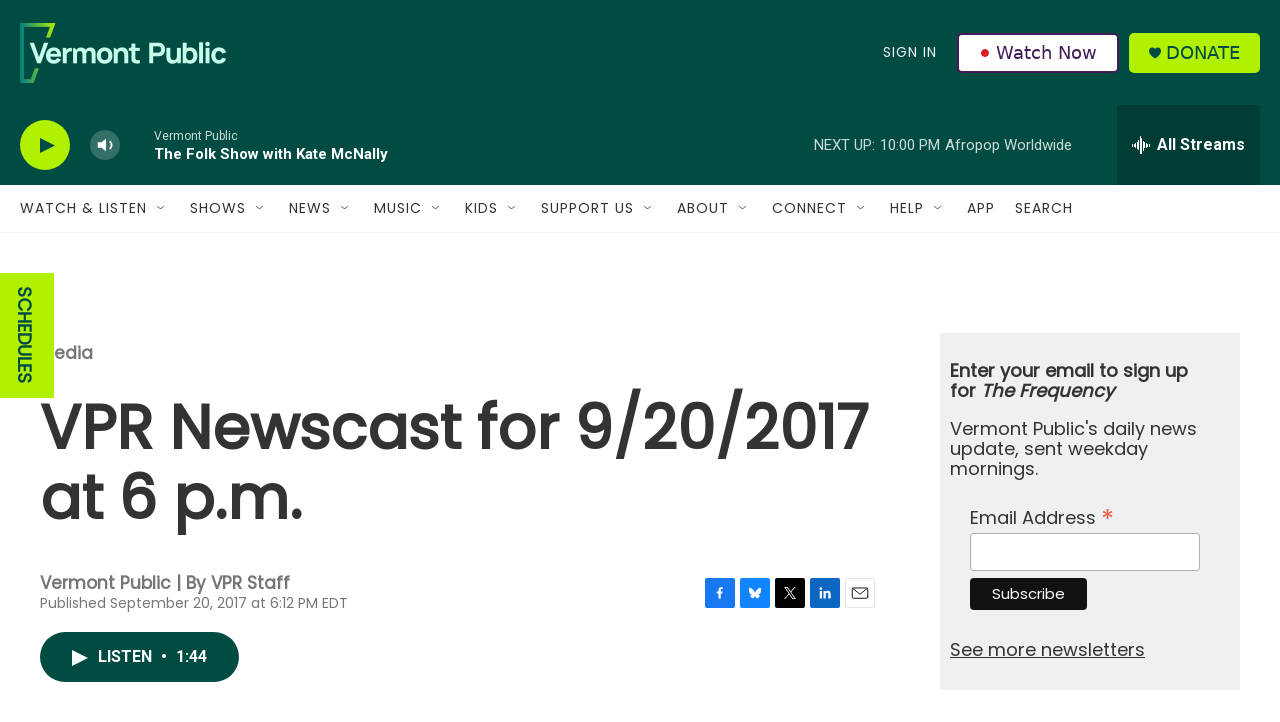

--- FILE ---
content_type: text/html; charset=utf-8
request_url: https://www.google.com/recaptcha/api2/aframe
body_size: 270
content:
<!DOCTYPE HTML><html><head><meta http-equiv="content-type" content="text/html; charset=UTF-8"></head><body><script nonce="JT5XwN0YIMnY3DuVGBFLLg">/** Anti-fraud and anti-abuse applications only. See google.com/recaptcha */ try{var clients={'sodar':'https://pagead2.googlesyndication.com/pagead/sodar?'};window.addEventListener("message",function(a){try{if(a.source===window.parent){var b=JSON.parse(a.data);var c=clients[b['id']];if(c){var d=document.createElement('img');d.src=c+b['params']+'&rc='+(localStorage.getItem("rc::a")?sessionStorage.getItem("rc::b"):"");window.document.body.appendChild(d);sessionStorage.setItem("rc::e",parseInt(sessionStorage.getItem("rc::e")||0)+1);localStorage.setItem("rc::h",'1768787202994');}}}catch(b){}});window.parent.postMessage("_grecaptcha_ready", "*");}catch(b){}</script></body></html>